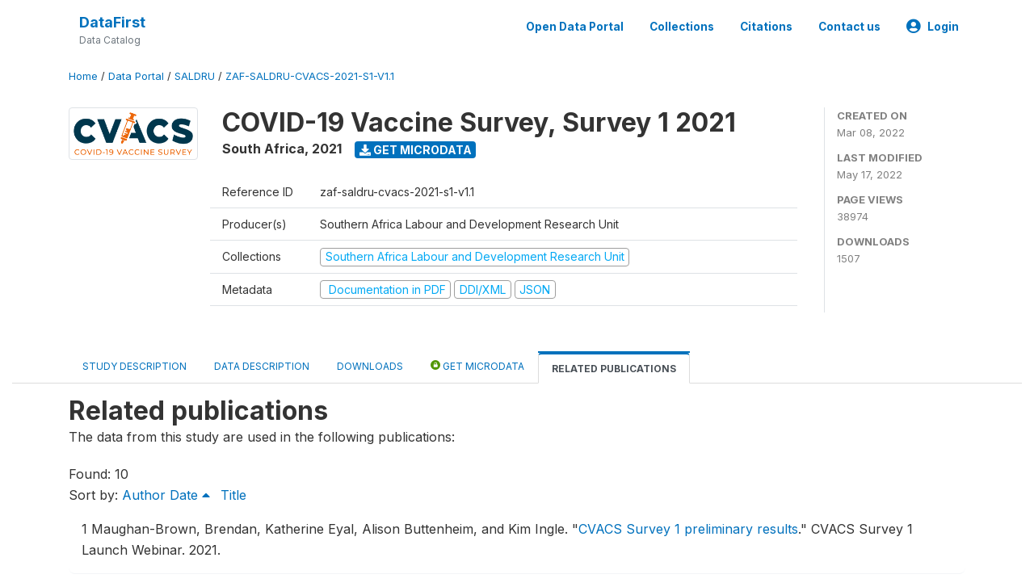

--- FILE ---
content_type: text/html; charset=UTF-8
request_url: https://www.datafirst.uct.ac.za/dataportal/index.php/catalog/894/related_citations?sort_by=pub_year&sort_order=asc&
body_size: 29610
content:
<!DOCTYPE html>
<html>

<head>
    <meta charset="utf-8">
<meta http-equiv="X-UA-Compatible" content="IE=edge">
<meta name="viewport" content="width=device-width, initial-scale=1">

<title>South Africa - COVID-19 Vaccine Survey, Survey 1 2021</title>

    
    <link rel="stylesheet" href="https://cdnjs.cloudflare.com/ajax/libs/font-awesome/5.15.4/css/all.min.css" integrity="sha512-1ycn6IcaQQ40/MKBW2W4Rhis/DbILU74C1vSrLJxCq57o941Ym01SwNsOMqvEBFlcgUa6xLiPY/NS5R+E6ztJQ==" crossorigin="anonymous" referrerpolicy="no-referrer" />
    <link rel="stylesheet" href="https://stackpath.bootstrapcdn.com/bootstrap/4.1.3/css/bootstrap.min.css" integrity="sha384-MCw98/SFnGE8fJT3GXwEOngsV7Zt27NXFoaoApmYm81iuXoPkFOJwJ8ERdknLPMO" crossorigin="anonymous">
    

<link rel="stylesheet" href="https://www.datafirst.uct.ac.za/dataportal/themes/nada52/css/style.css?v2023">
<link rel="stylesheet" href="https://www.datafirst.uct.ac.za/dataportal/themes/nada52/css/custom.css?v2021">
<link rel="stylesheet" href="https://www.datafirst.uct.ac.za/dataportal/themes/nada52/css/home.css?v03212019">
<link rel="stylesheet" href="https://www.datafirst.uct.ac.za/dataportal/themes/nada52/css/variables.css?v07042021">
<link rel="stylesheet" href="https://www.datafirst.uct.ac.za/dataportal/themes/nada52/css/facets.css?v062021">
<link rel="stylesheet" href="https://www.datafirst.uct.ac.za/dataportal/themes/nada52/css/catalog-tab.css?v07052021">
<link rel="stylesheet" href="https://www.datafirst.uct.ac.za/dataportal/themes/nada52/css/catalog-card.css?v10102021-1">
<link rel="stylesheet" href="https://www.datafirst.uct.ac.za/dataportal/themes/nada52/css/filter-action-bar.css?v14052021-3">

    <script src="//code.jquery.com/jquery-3.2.1.min.js"></script>
    <script src="https://cdnjs.cloudflare.com/ajax/libs/popper.js/1.14.3/umd/popper.min.js" integrity="sha384-ZMP7rVo3mIykV+2+9J3UJ46jBk0WLaUAdn689aCwoqbBJiSnjAK/l8WvCWPIPm49" crossorigin="anonymous"></script>
    <script src="https://stackpath.bootstrapcdn.com/bootstrap/4.1.3/js/bootstrap.min.js" integrity="sha384-ChfqqxuZUCnJSK3+MXmPNIyE6ZbWh2IMqE241rYiqJxyMiZ6OW/JmZQ5stwEULTy" crossorigin="anonymous"></script>

<script type="text/javascript">
    var CI = {'base_url': 'https://www.datafirst.uct.ac.za/dataportal/index.php'};

    if (top.frames.length!=0) {
        top.location=self.document.location;
    }

    $(document).ready(function()  {
        /*global ajax error handler */
        $( document ).ajaxError(function(event, jqxhr, settings, exception) {
            if(jqxhr.status==401){
                window.location=CI.base_url+'/auth/login/?destination=catalog/';
            }
            else if (jqxhr.status>=500){
                alert(jqxhr.responseText);
            }
        });

    }); //end-document-ready

</script>



    <script async src="https://www.googletagmanager.com/gtag/js?id=UA-48902554-1"></script>
<script>
  window.dataLayer = window.dataLayer || [];
  function gtag(){dataLayer.push(arguments);}
  gtag('js', new Date());

  gtag('config', 'UA-48902554-1');

  
  $(function() {
    $(document).ajaxSend(function(event, request, settings) {
        gtag('event', 'page_view', {
            page_path: settings.url
        })
    });

    //track file downloads
    $('.resources .download').on('click', function() {
        gtag('event', 'download', {
            'event_label': $(this).attr("title"),
            'event_category': $(this).attr("href"),
            'non_interaction': true
        });
    });

});
</script></head>

<body>

    <!-- site header -->
    <style>
.site-header .navbar-light .no-logo .navbar-brand--sitename {border:0px!important;margin-left:0px}
.site-header .navbar-light .no-logo .nada-site-title {font-size:18px;}
</style>
<header class="site-header">
    
        

    <div class="container">

        <div class="row">
            <div class="col-12">
                <nav class="navbar navbar-expand-md navbar-light rounded navbar-toggleable-md wb-navbar">

                                        

                                                            <div class="navbar-brand no-logo">
                        <div class="navbar-brand--sitename">
                            <div><a class="nada-site-title" href="https://www.datafirst.uct.ac.za/dataportal/index.php">DataFirst</a></div>
                            <div class="nada-site-subtitle">Data Catalog</div>
                        </div>
                    </div>
                                        

                    <button class="navbar-toggler navbar-toggler-right collapsed wb-navbar-button-toggler" type="button" data-toggle="collapse" data-target="#containerNavbar" aria-controls="containerNavbar" aria-expanded="false" aria-label="Toggle navigation">
                        <span class="navbar-toggler-icon"></span>
                    </button>

                    <!-- Start menus -->
                    <!-- Start menus -->
<div class="navbar-collapse collapse" id="containerNavbar" aria-expanded="false">
        <ul class="navbar-nav ml-auto">
                                            <li class="nav-item">
                <a   class="nav-link" href="https://www.datafirst.uct.ac.za/dataportal/index.php/catalog">Open Data Portal</a>
            </li>            
                                            <li class="nav-item">
                <a   class="nav-link" href="https://www.datafirst.uct.ac.za/dataportal/index.php/collections/central">Collections</a>
            </li>            
                                            <li class="nav-item">
                <a   class="nav-link" href="https://www.datafirst.uct.ac.za/dataportal/index.php/citations">Citations</a>
            </li>            
                                            <li class="nav-item">
                <a   class="nav-link" href="https://www.datafirst.uct.ac.za/dataportal/index.php/contact-us">Contact us</a>
            </li>            
        
        
<li class="nav-item dropdown">
                <a class="nav-link dropdown-toggle" href="" id="dropdownMenuLink" data-toggle="dropdown" aria-haspopup="true" aria-expanded="false">
                <i class="fas fa-user-circle fa-lg"></i>Login            </a>
            <div class="dropdown-menu dropdown-menu-right" aria-labelledby="dropdownMenuLink">
                <a class="dropdown-item" href="https://www.datafirst.uct.ac.za/dataportal/index.php/auth/login">Login</a>
            </div>
                </li>
<!-- /row -->
    </ul>

</div>
<!-- Close Menus -->                    <!-- Close Menus -->

                </nav>
            </div>

        </div>
        <!-- /row -->

    </div>

</header>
    <!-- page body -->
    <div class="wp-page-body container-fluid page-catalog catalog-related_citations">

        <div class="body-content-wrap theme-nada-2">

            <!--breadcrumbs -->
            <div class="container">
                                                    <ol class="breadcrumb wb-breadcrumb">
                        	    <div class="breadcrumbs" xmlns:v="http://rdf.data-vocabulary.org/#">
           <span typeof="v:Breadcrumb">
                		         <a href="https://www.datafirst.uct.ac.za/dataportal/index.php/" rel="v:url" property="v:title">Home</a> /
                        
       </span>
                  <span typeof="v:Breadcrumb">
                		         <a href="https://www.datafirst.uct.ac.za/dataportal/index.php/catalog" rel="v:url" property="v:title">Data Portal</a> /
                        
       </span>
                  <span typeof="v:Breadcrumb">
                		         <a href="https://www.datafirst.uct.ac.za/dataportal/index.php/catalog/SALDRU" rel="v:url" property="v:title">SALDRU</a> /
                        
       </span>
                  <span typeof="v:Breadcrumb">
        	         	         <a class="active" href="https://www.datafirst.uct.ac.za/dataportal/index.php/catalog/894" rel="v:url" property="v:title">ZAF-SALDRU-CVACS-2021-S1-V1.1</a>
                        
       </span>
               </div>
                    </ol>
                            </div>
            <!-- /breadcrumbs -->

            <style>
.metadata-sidebar-container .nav .active{
	background:#e9ecef;		
}
.study-metadata-page .page-header .nav-tabs .active a {
	background: white;
	font-weight: bold;
	border-top: 2px solid #0071bc;
	border-left:1px solid gainsboro;
	border-right:1px solid gainsboro;
}

.study-info-content {
    font-size: 14px;
}

.study-subtitle{
	font-size:.7em;
	margin-bottom:10px;
}

.badge-outline{
	background:transparent;
	color:#03a9f4;
	border:1px solid #9e9e9e;
}
.study-header-right-bar span{
	display:block;
	margin-bottom:15px;
}
.study-header-right-bar{
	font-size:14px;
	color:gray;
}
.get-microdata-btn{
	font-size:14px;
}

.link-col .badge{
	font-size:14px;
	font-weight:normal;
	background:transparent;
	border:1px solid #9E9E9E;
	color:#03a9f4;
}

.link-col .badge:hover{
	background:#03a9f4;
	color:#ffffff;
}

.study-header-right-bar .stat{
	margin-bottom:10px;
	font-size:small;
}

.study-header-right-bar .stat .stat-label{
	font-weight:bold;
	text-transform:uppercase;
}

.field-metadata__table_description__ref_country .field-value,
.field-metadata__study_desc__study_info__nation .field-value{
	max-height:350px;
	overflow:auto;
}
.field-metadata__table_description__ref_country .field-value  ::-webkit-scrollbar,
.field-metadata__study_desc__study_info__nation .field-value ::-webkit-scrollbar {
  -webkit-appearance: none;
  width: 7px;
}

.field-metadata__table_description__ref_country .field-value  ::-webkit-scrollbar-thumb,
.field-metadata__study_desc__study_info__nation .field-value ::-webkit-scrollbar-thumb {
  border-radius: 4px;
  background-color: rgba(0, 0, 0, .5);
  box-shadow: 0 0 1px rgba(255, 255, 255, .5);
}
</style>


<div class="page-body-full study-metadata-page">
	<span 
		id="dataset-metadata-info" 
		data-repositoryid="SALDRU"
		data-id="894"
		data-idno="zaf-saldru-cvacs-2021-s1-v1.1"
	></span>

<div class="container-fluid page-header">
<div class="container">


<div class="row study-info">
					<div class="col-md-2">
			<div class="collection-thumb-container">
				<a href="https://www.datafirst.uct.ac.za/dataportal/index.php/catalog/SALDRU">
				<img  src="https://www.datafirst.uct.ac.za/dataportal/files/thumbnails/thumbnail-s894.png?v=1652807997" class="mr-3 img-fluid img-thumbnail" alt="SALDRU" title="Southern Africa Labour and Development Research Unit"/>
				</a>
			</div>		
		</div>
	
	<div class="col">
		
		<div>
		    <h1 class="mt-0 mb-1" id="dataset-title">
                <span>COVID-19 Vaccine Survey, Survey 1 2021</span>
                            </h1>
            <div class="clearfix">
		        <h6 class="sub-title float-left" id="dataset-sub-title"><span id="dataset-country">South Africa</span>, <span id="dataset-year">2021</span></h6>
                                <a  
                    href="https://www.datafirst.uct.ac.za/dataportal/index.php/catalog/894/get-microdata" 
                    class="get-microdata-btn badge badge-primary wb-text-link-uppercase float-left ml-3" 
                    title="Get Microdata">					
                    <span class="fa fa-download"></span>
                    Get Microdata                </a>
                                
            </div>
		</div>

		<div class="row study-info-content">
		
            <div class="col pr-5">

                <div class="row mt-4 mb-2 pb-2  border-bottom">
                    <div class="col-md-2">
                        Reference ID                    </div>
                    <div class="col">
                        <div class="study-idno">
                            zaf-saldru-cvacs-2021-s1-v1.1                            
                        </div>
                    </div>
                </div>

                		
                                <div class="row mb-2 pb-2  border-bottom">
                    <div class="col-md-2">
                        Producer(s)                    </div>
                    <div class="col">
                        <div class="producers">
                            Southern Africa Labour and Development Research Unit                        </div>
                    </div>
                </div>
                                
                
                 
                <div class="row  border-bottom mb-2 pb-2 mt-2">
                    <div class="col-md-2">
                        Collections                    </div>
                    <div class="col">
                        <div class="collections link-col">           
                                                            <span class="collection">
                                    <a href="https://www.datafirst.uct.ac.za/dataportal/index.php/collections/SALDRU">
                                        <span class="badge badge-primary">Southern Africa Labour and Development Research Unit</span>
                                    </a>                                    
                                </span>
                                                    </div>
                    </div>
                </div>
                
                <div class="row border-bottom mb-2 pb-2 mt-2">
                    <div class="col-md-2">
                        Metadata                    </div>
                    <div class="col">
                        <div class="metadata">
                            <!--metadata-->
                            <span class="mr-2 link-col">
                                                                                                    <a class="download" 
                                       href="https://www.datafirst.uct.ac.za/dataportal/index.php/catalog/894/pdf-documentation" 
                                       title="Documentation in PDF"
                                       data-filename="ddi-documentation-english-894.pdf"
                                       data-dctype="report"
                                       data-isurl="0"
                                       data-extension="pdf"
                                       data-sid="894">
                                        <span class="badge badge-success"><i class="fa fa-file-pdf-o" aria-hidden="true"> </i> Documentation in PDF</span>
                                    </a>
                                                            
                                                                    <a class="download" 
                                       href="https://www.datafirst.uct.ac.za/dataportal/index.php/metadata/export/894/ddi" 
                                       title="DDI Codebook (2.5)"
                                       data-filename="metadata-894.xml"
                                       data-dctype="metadata"
                                       data-isurl="0"
                                       data-extension="xml"
                                       data-sid="894">
                                        <span class="badge badge-primary"> DDI/XML</span>
                                    </a>
                                
                                <a class="download" 
                                   href="https://www.datafirst.uct.ac.za/dataportal/index.php/metadata/export/894/json" 
                                   title="JSON"
                                   data-filename="metadata-894.json"
                                   data-dctype="metadata"
                                   data-isurl="0"
                                   data-extension="json"
                                   data-sid="894">
                                    <span class="badge badge-info">JSON</span>
                                </a>
                            </span>	
                            <!--end-metadata-->
                        </div>
                    </div>
                </div>

                
                	    </div>
	
	</div>

	</div>

    <div class="col-md-2 border-left">
		<!--right-->
		<div class="study-header-right-bar">
				<div class="stat">
					<div class="stat-label">Created on </div>
					<div class="stat-value">Mar 08, 2022</div>
				</div>

				<div class="stat">
					<div class="stat-label">Last modified </div>
					<div class="stat-value">May 17, 2022</div>
				</div>
				
									<div class="stat">
						<div class="stat-label">Page views </div>
						<div class="stat-value">38974</div>
					</div>
				
									<div class="stat">
						<div class="stat-label">Downloads </div>
						<div class="stat-value">1507</div>
					</div>				
						</div>		
		<!--end-right-->
	</div>

</div>




<!-- Nav tabs -->
<ul class="nav nav-tabs wb-nav-tab-space flex-wrap" role="tablist">
								<li class="nav-item tab-description "  >
				<a href="https://www.datafirst.uct.ac.za/dataportal/index.php/catalog/894/study-description" class="nav-link wb-nav-link wb-text-link-uppercase " role="tab"  data-id="related-materials" >Study Description</a>
			</li>
										<li class="nav-item tab-data_dictionary "  >
				<a href="https://www.datafirst.uct.ac.za/dataportal/index.php/catalog/894/data-dictionary" class="nav-link wb-nav-link wb-text-link-uppercase " role="tab"  data-id="related-materials" >Data Description</a>
			</li>
										<li class="nav-item tab-related_materials "  >
				<a href="https://www.datafirst.uct.ac.za/dataportal/index.php/catalog/894/related-materials" class="nav-link wb-nav-link wb-text-link-uppercase " role="tab"  data-id="related-materials" >Downloads</a>
			</li>
										<li class="nav-item nav-item-get-microdata tab-get_microdata " >
				<a href="https://www.datafirst.uct.ac.za/dataportal/index.php/catalog/894/get-microdata" class="nav-link wb-nav-link wb-text-link-uppercase " role="tab" data-id="related-materials" >
					<span class="get-microdata icon-da-public"></span> Get Microdata				</a>
			</li>                            
										<li class="nav-item tab-related_citations active"  >
				<a href="https://www.datafirst.uct.ac.za/dataportal/index.php/catalog/894/related-publications" class="nav-link wb-nav-link wb-text-link-uppercase active" role="tab"  data-id="related-materials" >Related Publications</a>
			</li>
								
	<!--review-->
	</ul>
<!-- end nav tabs -->
</div>
</div>



<div class="container study-metadata-body-content " >


<!-- tabs -->
<div id="tabs" class="study-metadata ui-tabs ui-widget ui-widget-content ui-corner-all study-tabs" >	
  
  <div id="tabs-1" aria-labelledby="ui-id-1" class="ui-tabs-panel ui-widget-content ui-corner-bottom" role="tabpanel" >
  	
        <div class="tab-body-no-sidebar-x">

<div class="related-citations">
    
	<h2 style="margin-bottom:0px;">Related publications</h2>
    <div class="subtext" style="margin-bottom:20px;">The data from this study are used in the following publications:</div>
    
    <div class="citations-found">Found: 10</div>
    <div class="sort-links" >
		Sort by:    
        <a data-sort_by="authors" data-sort_order="asc" href="https://www.datafirst.uct.ac.za/dataportal/index.php/catalog/894/related_citations?sort_by=authors&sort_order=asc&">Author</a>        <a class="selected" data-sort_by="pub_year" data-sort_order="desc" href="https://www.datafirst.uct.ac.za/dataportal/index.php/catalog/894/related_citations?sort_by=pub_year&sort_order=desc&">Date <i class="fa fa-caret-up mr-2"></i></a>        <a data-sort_by="title" data-sort_order="asc" href="https://www.datafirst.uct.ac.za/dataportal/index.php/catalog/894/related_citations?sort_by=title&sort_order=asc&">Title</a>    
    </div>
    <div class="citation-rows">
				        <div class="citation-row alternate" data-url="https://www.datafirst.uct.ac.za/dataportal/index.php/citations/7523" title="View citation">
            <span class="page-num">1</span>
            <span class="row-body">Maughan-Brown, Brendan, Katherine  Eyal, Alison  Buttenheim, and Kim  Ingle.  <span class="title">"<a href="https://www.datafirst.uct.ac.za/dataportal/index.php/citations/7523">CVACS Survey 1 preliminary results</a>."</span> <span class="sub-title">CVACS Survey 1 Launch Webinar.</span>  2021.</span>
        </div>
    		        <div class="citation-row " data-url="https://www.datafirst.uct.ac.za/dataportal/index.php/citations/7524" title="View citation">
            <span class="page-num">2</span>
            <span class="row-body">Maughan-Brown, Brendan, Katherine  Eyal, Alison  Buttenheim, Kim  Ingle, and Timothy  Brophy.  <span class="sub-title"><a href="https://www.datafirst.uct.ac.za/dataportal/index.php/citations/7524">CVACS Survey 1 Key Findings: Slide Deck</a>.</span> <span>Cape Town, South Africa: SALDRU, 2021.</span></span>
        </div>
    		        <div class="citation-row alternate" data-url="https://www.datafirst.uct.ac.za/dataportal/index.php/citations/7520" title="View citation">
            <span class="page-num">3</span>
            <span class="row-body">Maughan-Brown, Brendan, Katherine  Eyal, Alison  Buttenheim, Kim  Ingle, and Timothy  Brophy.  <span class="sub-title"><a href="https://www.datafirst.uct.ac.za/dataportal/index.php/citations/7520">COVID-19 Vaccine Survey (CVACS) Survey 1 Key Findings: Policy Brief</a>.</span> <span>Cape Town, South Africa: SALDRU, 2022.</span></span>
        </div>
    		        <div class="citation-row " data-url="https://www.datafirst.uct.ac.za/dataportal/index.php/citations/7485" title="View citation">
            <span class="page-num">4</span>
            <span class="row-body">Wand, Handan, Cassandra  Vujovich-Dunn, Jayajothi  Moodley, Tarylee  Reddy, and Sarita  Naidoo.  <span class="title">"<a href="https://www.datafirst.uct.ac.za/dataportal/index.php/citations/7485">Population-level impact of beliefs and attitudes on vaccine decision making in South Africa: Results from the COVID-19 Vaccine Survey (CVACS) (2021/2022)</a>."</span> <span class="sub-title">(2023) Public Health.</span></span>
        </div>
    		        <div class="citation-row alternate" data-url="https://www.datafirst.uct.ac.za/dataportal/index.php/citations/7533" title="View citation">
            <span class="page-num">5</span>
            <span class="row-body">Wand, Handan, Cassandra  Vujovich-Dunn, Kate  Derrick, Jayajothi  Moodley, Tarylee  Reddy, and Sarita  Naidoo.  <span class="title">"<a href="https://www.datafirst.uct.ac.za/dataportal/index.php/citations/7533">Geospatial variations in socioeconomic conditions and health outcomes in COVID-19 era: insights from South Africa (2020–2022)</a>."</span> <span class="sub-title">(2023) GeoJounal.</span></span>
        </div>
    		        <div class="citation-row " data-url="https://www.datafirst.uct.ac.za/dataportal/index.php/citations/7613" title="View citation">
            <span class="page-num">6</span>
            <span class="row-body">Maughan-Brown, Brendan, Katherine C Eyal, Lindokuhle  Njozela, and Alison M Buttenheim.  <span class="title">"<a href="https://www.datafirst.uct.ac.za/dataportal/index.php/citations/7613">Predictors of COVID-19 vaccine uptake among adults in South Africa: multimethod evidence from a population-based longitudinal study</a>."</span> <span class="sub-title">BMJ Global Health 8, no. 8 (2023).</span></span>
        </div>
    		        <div class="citation-row alternate" data-url="https://www.datafirst.uct.ac.za/dataportal/index.php/citations/7638" title="View citation">
            <span class="page-num">7</span>
            <span class="row-body">Wand, Handan, Jayajothi  Moodley, Kate  Derrick, Cassandra  Vujovich-Dunn, Tarylee  Reddy, and Sarita  Naidoo.  <span class="title">"<a href="https://www.datafirst.uct.ac.za/dataportal/index.php/citations/7638">Evaluating the impact of public health messages for COVID-19 vaccine hesitancy in South Africa: temporal versus geospatial trends (2021–2022)</a>."</span> <span class="sub-title">(2023) Journal of Public Health.</span></span>
        </div>
    		        <div class="citation-row " data-url="https://www.datafirst.uct.ac.za/dataportal/index.php/citations/7749" title="View citation">
            <span class="page-num">8</span>
            <span class="row-body">Wand, Handan, Jayajothi  Moodley, Tarylee  Reddy, and Sarita  Naidoo.  <span class="title">"<a href="https://www.datafirst.uct.ac.za/dataportal/index.php/citations/7749">Public health evaluation of Covid-19 vaccine acceptability and health behaviors in South Africa: past, current, and future implications (2020–2022)</a>."</span> <span class="sub-title">(2024) Advances in Public Health.</span></span>
        </div>
    		        <div class="citation-row alternate" data-url="https://www.datafirst.uct.ac.za/dataportal/index.php/citations/7841" title="View citation">
            <span class="page-num">9</span>
            <span class="row-body">Buttenheim, Alison M, Timothy  Köhler, Katherine  Eyal, and Brendan  Maughan-Brown.  <span class="title">"<a href="https://www.datafirst.uct.ac.za/dataportal/index.php/citations/7841">The effects of behaviorally informed messages on Covid-19 vaccination intentions and behavior: Evidence from randomized survey experiments in South Africa</a>."</span> <span class="sub-title">Journal of Health Communication 0, no. 0 (2024): 1-20.</span></span>
        </div>
    		        <div class="citation-row " data-url="https://www.datafirst.uct.ac.za/dataportal/index.php/citations/7909" title="View citation">
            <span class="page-num">10</span>
            <span class="row-body">Wand, Handan, Jayajothi   Moodley, Tarylee   Reddy, and Sarita   Naidoo.  <span class="title">"<a href="https://www.datafirst.uct.ac.za/dataportal/index.php/citations/7909">Public Health Evaluation of COVID-19 Vaccine Acceptability and Health Behaviors in South Africa: Past, Current, and Future Implications (2020–2022)</a>."</span> <span class="sub-title">(2024) Advances in Public Health.</span></span>
        </div>
        </div>	
</div>

<script type="text/javascript">
$(document).ready(function () { 
	$(".citation-row").click(function(){
		window.location=$(this).attr("data-url");
		return false;
	});
});
</script></div>
    
	<div class="mt-5">                
            <a class="btn btn-sm btn-secondary" href="https://www.datafirst.uct.ac.za/dataportal/index.php/catalog"><i class="fas fa-arrow-circle-left"></i> Back to Catalog</a>
        </div>
  </div>
</div>
<!-- end-tabs-->    
   </div> 
</div>


<!--survey summary resources-->
<script type="text/javascript">
	function toggle_resource(element_id){
		$("#"+element_id).parent(".resource").toggleClass("active");
		$("#"+element_id).toggle();
	}
	
	$(document).ready(function () { 
		bind_behaviours();
		
		$(".show-datafiles").click(function(){
			$(".data-files .hidden").removeClass("hidden");
			$(".show-datafiles").hide();
			return false;
		});

		//setup bootstrap scrollspy
		$("body").attr('data-spy', 'scroll');
		$("body").attr('data-target', '#dataset-metadata-sidebar');
		$("body").attr('data-offset', '0');
		$("body").scrollspy('refresh');

	});	
	
	function bind_behaviours() {
		//show variable info by id
		$(".resource-info").unbind('click');
		$(".resource-info").click(function(){
			if($(this).attr("id")!=''){
				toggle_resource('info_'+$(this).attr("id"));
			}
			return false;
		});			
	}
</script>        </div>
    </div>

    <!-- page footer -->
    <footer>
    <!-- footer top section -->
        <!-- End footer top section -->

    <!-- footer bottom section -->
    <div class="full-row-footer-black-components">
        <div class="container">
            <div class="footer">
                <div class="row">

                    <!-- / footer logo -->
                    <div class="col-12 col-md-6">

                        <div class="text-center text-lg-left mt-2">
                        
                                                <a href="https://www.datafirst.uct.ac.za/dataportal/index.php" style="color:white;padding-top:20px;" >
                            DataFirst                        </a>                        
                                                </div>

                    </div>
                    <!-- / footer logo -->

                    <!-- Copyrights-->
                    <div class="col-12 col-md-6 footer-bottom-right">
                        <div class="">
                            <div class="footer-copy-right">

                                <p class="text-center text-lg-right">

                                    <small>
                                        ©
                                        <script language="JavaScript">
                                            var time = new Date();
                                            var year = time.getYear();
                                            if (year < 2000)
                                                year = year + 1900 + ", ";
                                            document.write(year); // End -->
                                        </script> DataFirst, All Rights Reserved.
                                    </small>

                                </p>

                            </div>

                        </div>
                    </div>
                    <!-- / Copyrights  -->

                </div>
            </div>
        </div>
    </div>
</footer></body>

</html>